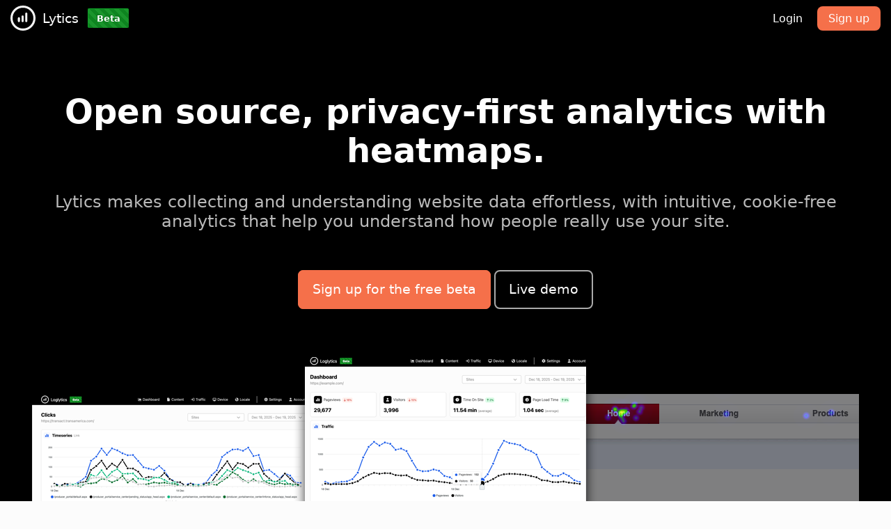

--- FILE ---
content_type: text/html;charset=UTF-8
request_url: http://theplantlist.org/tpl1.1/record/tro-8903436?ref=tpl1
body_size: 2079
content:
<!DOCTYPE html>
<html lang="en">
<head>
	<meta charset="UTF-8">
	<meta http-equiv="X-UA-Compatible" content="IE=Edge"/>
	<title>Rhodiola karpelesae (Raym.-Hamet) S.H. Fu — The Plant List</title>
	<link rel="search" type="application/opensearchdescription+xml" href="/1.1/opensearch.xml" title="The Plant List" />
	<script type="text/javascript" src="/1.1/img/jquery-1.4.3.min.js"></script>
	<script type="text/javascript" src="/1.1/img/jquery.tablesorter.min.js"></script>
<!--[if lt IE 9]><script type="text/javascript" src="/1.1/img/html5.js"></script><![endif]-->
	<script type="text/javascript" src="/1.1/img/bsn.AutoSuggest_2.1.3.js"></script>
	<script type="text/javascript" src="/1.1/img/tpl.js"></script>
	
	<link rel="stylesheet" href="/1.1/img/tpl.css"/>
<!--[if lt IE 9]><link rel="stylesheet" href="/1.1/img/tpl-ie8.css"/><![endif]-->
<!--[if lt IE 8]><link rel="stylesheet" href="/1.1/img/tpl-ie7.css"/><![endif]-->
<!--[if lt IE 7]><link rel="stylesheet" href="/1.1/img/tpl-ie6.css"/><![endif]-->
</head>
<body>

<header>
	<h1><a href="/">The Plant List &mdash; A working list for all plant species</a></h1>

	<form id="headerSearchForm" action="/tpl1.1/search" method="get">
		<input id="q" name="q" placeholder="Enter a genus or genus and species" type="search" value="" size="40"/>
		<input type="submit" value="Search" />
	</form>
</header>

<nav>
	<ul>
		<li><a href="/">Home</a></li>
		<li><a href="/1.1/about/">About</a></li>
		<li><a href="/1.1/browse/">Browse</a></li>
		<li><a href="/1.1/statistics/">Statistics</a></li>
		<li><a href="/1.1/feedback/">Feedback</a></li>
		<li><a href="/1.1/help/">How to use this site</a></li>
	</ul>
</nav>

<div id="container">
	<div id="logo">
		<ul>
			<li><a href="http://www.cbd.int/2011-2020"><img src="/1.1/img/logo-2011.png" alt="2011–2020 United Nations Decade on Biodiversity"/></a></li>
			<li><a href="http://www.kew.org/"><img src="/1.1/img/logo-kew.png" alt="Royal Botanic Gardens, Kew"/></a></li>
			<li><a href="http://www.mobot.org/"><img src="/1.1/img/logo-missouri.png" alt="Missouri Botanical Garden"/></a></li>
			<li><a href="http://www.compositae.org/checklist/"><img src="/1.1/img/logo-tica.png" alt="International Compositae Alliance"/></a></li>
			<li><a href="http://www.ildis.org/"><img src="/1.1/img/logo-ildis.png" alt="ILDIS"/></a></li>
			<li><a href="http://plantnet.rbgsyd.nsw.gov.au/iopi/iopihome.htm"><img src="/1.1/img/logo-iopi.png" alt="IOPI"/></a></li>
			<li><a href="http://www.nybg.org/"><img src="/1.1/img/logo-nybg.png" alt="New York Botanic Garden"/></a></li>
			<li><a href="http://www.ipni.org/"><img src="/1.1/img/logo-ipni.png" alt="International Plant Names Index"/></a></li>
			<li><a href="http://www.cbd.int/"><img src="/1.1/img/logo-cbd.png" alt="Convention on Biological Diversity"/></a></li>
			<li><a href="http://www.rbge.org.uk/"><img src="/1.1/img/logo-rbge.png" alt="Royal Botanic Garden Edinburgh"/></a></li>
			<li><a href="http://www.sanbi.org/"><img src="/1.1/img/logo-sanbi.png" alt="South African National Biodiversity Institute"/></a></li>
			<li><a href="http://www.ville-ge.ch/cjb/"><img src="/1.1/img/logo-cjb.png" alt="Les conservatoire et jardin botaniques de la Ville de Genève"/></a></li>
		</ul>
	</div>

	<div id="columns">








<section id="warnVersion">
    <p><strong>&#9888; Version 1.1 of The Plant List has been superseded and should no longer be used.</strong></p>
    <p>The new version is available at <a href="http://www.worldfloraonline.org/tpl/tro-8903436">http://www.worldfloraonline.org/tpl/tro-8903436</a>. The new version is enhanced, using more data sources including Taxonomic Expert Networks and will be more frequently updated.</p>
</section>


<ul class="bread">
    <li><a href="/1.1/browse/">The Plant List</a>
        
            <ul>
                <li>
                    <span class="name"><i class="genus">Rhodiola</i> <i class="species">karpelesae</i> <span class="authorship">(Raym.-Hamet) S.H. Fu</span></span>
                </li>
            </ul>
        </li>
</ul>

<section>

    

    <h1>
        <span class="C-M"><img src="/1.1/img/bM.png"
                                                   alt="M"/></span>
        <span class="name"><i class="genus">Rhodiola</i> <i class="species">karpelesae</i> <span class="authorship">(Raym.-Hamet) S.H. Fu</span></span>
        <span class="subtitle">is a <a href="/1.1/about/#synonym">synonym</a>
 of <a href="tro-8903434"><span class="name"><i class="genus">Rhodiola</i> <i class="species">humilis</i> <span class="authorship">(Hook. f. & Thomson) S.H. Fu</span></span></a></span>
    </h1>

    
    <p>This name is a <a href="/1.1/about/#synonym">synonym</a> of <a href="tro-8903434">
        <span class="name"><i class="genus">Rhodiola</i> <i class="species">humilis</i> <span class="authorship">(Hook. f. & Thomson) S.H. Fu</span></span>
    </a>.</p>
    
    
    
    <p>The record derives from <a href="/1.1/about/#tropicos">Tropicos</a>
        (data supplied on
            <time>2012-04-18</time>
            )
        which reports it as a <a
                href="/1.1/about/#synonym">synonym</a> (record <code><a rel="external"
                                                          href="http://www.tropicos.org/Name/8903436">8903436</a></code>) with original publication details: <cite>Acta Phytotax. Sin., Addit. 1: 119 1965</cite>.
    </p>

    
    
    
    

    

    

</section>




    <section id="oldVersion">
        <h2>Earlier versions</h2>

        

        

            
                <p>This name was in version 1 of The Plant List, record <a
                        href="/tpl/record/tro-8903436?ref=tpl2">tro-8903436</a>, and has not been changed.</p>
            

            
        
    </section>


	</div>
</div>

<footer>
	<p>
		&copy; The Plant List 2013 &mdash;
		<a rel="license" href="/1.1/terms/">Terms and Conditions</a> &mdash;
		<a href="/1.1/cite/">How to Cite</a>
	</p>
</footer>

<script type="text/javascript" src="http://include.reinvigorate.net/re_.js"></script>
<script type="text/javascript">
try {
	reinvigorate.track("qqd10-7tcw301jmk");
} catch(err) {}
</script>

</body>
</html>



--- FILE ---
content_type: text/html
request_url: https://lytics.cloud/
body_size: 5428
content:
<html lang="en">
<head>
    <title>Lytics</title>
    <link rel="stylesheet" href="/css/style.css" />
    <meta name="viewport" content="width=1250, initial-scale=1">

    <!-- Lytics -->
    <script src="https://include.lytics.cloud/measure.js" async></script>
    <script>
        window._lytics = window._lytics||[(function() {return arguments;})('d', new Date())];
        function lytics(){_lytics.push(arguments);}

        lytics("property-id", 10249498);
    </script>

</head>
<body>

<div class="black-container">
    <div class="content-container">
        <div id="header">
            <div id="logo">
                <a href="index.html">
                    <img src="images/lytics.svg" width="36" height="36" alt="Lytics" />
                    <span>Lytics</span>
                    <span class="beta">Beta</span>
                </a>
            </div>
            <div class="header-links">
                <a href="https://app.lytics.cloud/login">Login</a>
                <a class="btn" href="https://app.lytics.cloud/create">Sign up</a>
            </div>
        </div>
        <div class="centered-large">
            <h1>Open source, privacy-first analytics with heatmaps.</h1>
            <h2>Lytics makes collecting and understanding website data effortless, with intuitive, cookie-free<br/>analytics that help you understand how people really use your site.</h2>

            <a class="btn-highlight-large" href="https://app.lytics.cloud/create">Sign up for the free beta</a>
            <a class="btn-normal-large" href="https://app.lytics.cloud/account/view/41832119/dashboard">Live demo</a>

        </div>
        <div id="screenshot">
            <img src="images/screenshots.png" width="1188" height="383" />
        </div>
    </div>
</div>
<div class="content-container">

    <div class="centered-image-container">

        <h1 class="light-h1">Built for Responsive, Logged-In Experiences</h1>

        <div style="width: 1186px; margin: 2em auto; text-align: left; font-size: 1.2em;">
            <div class="grid" style="grid-template-columns: 1fr;">
                <div class="info-box">
                    Our heatmaps automatically adapt to different screen sizes and dynamic layout changes, so clicks are always mapped to the correct elements, even on responsive or content-shifting pages. They work seamlessly on authenticated and logged-in experiences, giving you full visibility into user interactions across your entire product, not just public pages. This means clearer insights, fewer blind spots, and confident decisions backed by precise data.
                </div>
            </div>
        </div>

    <img src="images/heatmap.png" width="1186" height="348" style="border-radius: 8px;" />
    </div>

    <h1 class="light-h1">Everything You Need to Understand Your Users</h1>

    <div class="grid" style="grid-template-columns: 1fr 1fr; padding: 1em;">

        <div class="info-box">
            <h3>Realtime Analytics</h3>
            <p>
                Our real-time web analytics give you instant visibility into how users are interacting with your site right now. Track traffic, behavior, and key events as they happen, so you can respond immediately to trends, issues, and opportunities. Make faster, smarter decisions with live data you can trust.
            </p>
        </div>
        <div class="info-box">
            <h3>Click Tracking</h3>
            <p>
                Our click tracking analytics go beyond basic page views to show exactly how users interact with your site. See which buttons, links, and elements attract attention, helping you understand user intent and optimize every experience. Turn granular interaction data into actionable insights.
            </p>
        </div>
        <div class="info-box">
            <h3>Heatmaps</h3>
            <p>
                Our analytics include powerful heatmaps and focus maps that reveal how users truly engage with your pages. Visualize where visitors click, scroll, and linger to understand what captures attention and what gets ignored. Use these insights to refine layouts, improve usability, and drive conversions.
            </p>
        </div>
        <div class="info-box">
            <h3>Simple Setup</h3>
            <p>
                Getting started is effortless with our simple setup. Just copy and paste a single tracking code into your website, and your analytics start working immediately-no complex configuration required. Spend less time on setup and more time gaining insights.
            </p>
        </div>
        <div class="info-box">
            <h3>Page Drilldown</h3>
            <p>
                Our analytics let you drill down metrics all the way to the page level for clear, actionable insights. See exactly how each page performs, from traffic and engagement to clicks and conversions. Understand what works, what doesn't, and where to optimize with precision.
            </p>
        </div>
        <div class="info-box">
            <h3>Privacy Friendly</h3>
            <p>
                Our analytics are built with privacy first-no cookies, no personal data, and no invasive tracking. By design, the platform is GDPR-friendly and respects user privacy while still delivering powerful insights. Get the data you need without compromising trust or compliance.
            </p>
        </div>
    </div>

    <div class="centered-large">
        <a class="btn-highlight-large" href="https://app.lytics.cloud/create">Sign up for the free beta</a>
    </div>
</div>
</body>
</html>

--- FILE ---
content_type: text/css
request_url: https://lytics.cloud/css/style.css
body_size: 2902
content:
:root {
    --header-background-color: #000;
    --color-highlight: rgb(37, 99, 235);
    --color-highlight-hover: rgb(50, 167, 255);
    --color-highlight-shadow: rgb(14, 65, 175);
    --icon-color: rgb(37, 99, 235);

    --color-highlight-alt: rgb(245, 112, 74);
    --color-highlight-alt-hover: rgb(255, 141, 106);
}

body {
    background-color: rgb(252, 252, 252);

    font-family: ui-sans-serif, system-ui, sans-serif;
    color: rgb(77, 77, 77);
    margin: 0;
}

.black-container {
    background-color: #000;
    color: #bbb;
}

.content-container {
    width: 1250px;
    margin: 0 auto 0 auto;
}

#header {
    padding: 0.5em 0;
    display: flex;
    align-items: center;
}

#logo {
    font-size: 1.2em;
}

#logo img {
    padding-right: 0.5em;
}

#logo a {
    color: #fff;
    text-decoration: none;
    display: flex;
    align-items: center;
}

.beta {
    margin-left: 1em;
    font-size: 0.7em;
    font-weight: bold;
    color: #fff;
    padding: 6px 12px;
    border-radius: 2px;
    border-top: 1px solid rgb(14, 160, 38);
    border-left: 1px solid rgb(14, 160, 38);

    text-shadow: -1px -1px 1px rgb(8, 110, 24);

    background: rgb(14, 132, 32) repeating-linear-gradient(
            45deg,
            rgb(14, 132, 32),
            rgb(14, 132, 32) 5px,
            rgb(26, 149, 44) 5px,
            rgb(26, 149, 44) 10px
    );
}

.header-links {
    margin-left: auto;
}

.header-links a {
    color: #fff;
    text-decoration: none;
    padding: 0.5em 1em;
}

.btn {
    background-color: var(--color-highlight-alt);
    text-decoration: none;
    border-radius: 8px;
}

.btn:hover {
    background-color: var(--color-highlight-alt-hover);
}

.centered-large {
    margin: 5em auto;
    text-align: center;

}
.centered-large h1 {
    color: #fff;
    font-size: 3em;
}

.centered-large h2 {
    font-weight: normal;
    font-size: 1.5em;
    margin-bottom: 3em;
}

#screenshot {
    text-align: center;
}

.btn-highlight-large {
    color: #fff;
    background-color: var(--color-highlight-alt);
    padding: 0.75em 1em;
    text-decoration: none;
    border: 2px solid var(--color-highlight-alt);
    border-radius: 8px;
    font-size: 1.2em;
}

.btn-highlight-large:hover {
    background-color: var(--color-highlight-alt-hover);
    border-color: var(--color-highlight-alt-hover);
}

.btn-normal-large {
    color: #fff;
    text-decoration: none;
    padding: 0.75em 1em;
    border: 2px solid #aaa;
    border-radius: 8px;
    font-size: 1.2em;
}

.btn-normal-large:hover {
    border-color: #fff;
    background-color: #fff;
    color: #000;
}

.grid {
    display: grid;
    gap: 1em;
    padding-bottom: 1em;
}




.info-box {
    color: #777;
    font-size: 1.2em;
    padding: 2em;
    background-color: rgba(0,0,0,0.02);
    border-radius: 8px;
}

.info-box h3 {
    color: #000;
    margin: 0 0 0.5em 0;
    padding: 0;
}

.info-box p {
    margin: 0;
}

.centered-image-container {
    margin: 3em 0 3em 0;
    text-align: center;
}

.light-h1 {
    color: #000;
    text-align: center;
}

--- FILE ---
content_type: image/svg+xml
request_url: https://lytics.cloud/images/lytics.svg
body_size: 875
content:
<?xml version="1.0" encoding="utf-8"?>
<!DOCTYPE svg PUBLIC "-//W3C//DTD SVG 1.1//EN" "http://www.w3.org/Graphics/SVG/1.1/DTD/svg11.dtd" [
	<!ENTITY ns_flows "http://ns.adobe.com/Flows/1.0/">
]>
<svg version="1.1"
     xmlns="http://www.w3.org/2000/svg"
     x="0px" y="0px" width="244px" height="244px" viewBox="0 0 244 244" overflow="visible"
     enable-background="new 0 0 244 244"
     xml:space="preserve">
<defs>
</defs>
<circle fill="none" stroke="#f5f5f5" stroke-width="21" stroke-linecap="round" stroke-miterlimit="10" cx="122.1" cy="122.101" r="111.6"/>
<line fill="none" stroke="#f5f5f5" stroke-width="21" stroke-linecap="round" stroke-miterlimit="10" x1="82.5" y1="150.9" x2="82.5" y2="123.207"/>
<line fill="none" stroke="#f5f5f5" stroke-width="21" stroke-linecap="round" stroke-miterlimit="10" x1="118.5" y1="150.9" x2="118.5" y2="106.315"/>
<line fill="none" stroke="#f5f5f5" stroke-width="21" stroke-linecap="round" stroke-miterlimit="10" x1="154.5" y1="150.682" x2="154.5" y2="78.9"/>
</svg>
